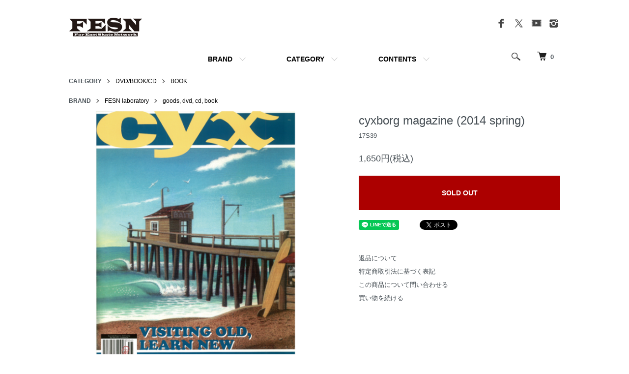

--- FILE ---
content_type: text/html; charset=EUC-JP
request_url: https://shop.fareastskatenetwork.com/?pid=143744001
body_size: 13319
content:
<!DOCTYPE html PUBLIC "-//W3C//DTD XHTML 1.0 Transitional//EN" "http://www.w3.org/TR/xhtml1/DTD/xhtml1-transitional.dtd">
<html xmlns:og="http://ogp.me/ns#" xmlns:fb="http://www.facebook.com/2008/fbml" xmlns:mixi="http://mixi-platform.com/ns#" xmlns="http://www.w3.org/1999/xhtml" xml:lang="ja" lang="ja" dir="ltr">
<head>
<meta http-equiv="content-type" content="text/html; charset=euc-jp" />
<meta http-equiv="X-UA-Compatible" content="IE=edge,chrome=1" />
<meta name="viewport" content="width=device-width,initial-scale=1">
<title>cyxborg magazine (2014 spring) - FESN / LIBE BRAND UNIVS.</title>
<meta name="Keywords" content="ペニー,penny,スケボー,skate,skateboard,スケートボード,z-flex,ジーフレックス,公式,通販,テールガード,トラック,ウィール,fesn,libe,森田貴宏,クルーザー,スピードクルーザー," />
<meta name="Description" content="FESN / LIBE BRAND UNIVS. の公式オンラインショップです。米ABSOLUTE社（Z-FLEX、PENNY）製品の正規取扱店。ペニーのカスタムやスピードクルーザーなど。" />
<meta name="Author" content="TakahiroMorita" />
<meta name="Copyright" content="株式会社FESN" />
<meta http-equiv="content-style-type" content="text/css" />
<meta http-equiv="content-script-type" content="text/javascript" />
<link rel="stylesheet" href="https://shop.fareastskatenetwork.com/css/framework/colormekit.css" type="text/css" />
<link rel="stylesheet" href="https://shop.fareastskatenetwork.com/css/framework/colormekit-responsive.css" type="text/css" />
<link rel="stylesheet" href="https://img07.shop-pro.jp/PA01433/256/css/14/index.css?cmsp_timestamp=20260110171905" type="text/css" />
<link rel="stylesheet" href="https://img07.shop-pro.jp/PA01433/256/css/14/product.css?cmsp_timestamp=20260110171905" type="text/css" />

<link rel="alternate" type="application/rss+xml" title="rss" href="https://shop.fareastskatenetwork.com/?mode=rss" />
<link rel="shortcut icon" href="https://img07.shop-pro.jp/PA01433/256/favicon.ico?cmsp_timestamp=20260119180935" />
<script type="text/javascript" src="//ajax.googleapis.com/ajax/libs/jquery/1.7.2/jquery.min.js" ></script>
<meta property="og:title" content="cyxborg magazine (2014 spring) - FESN / LIBE BRAND UNIVS." />
<meta property="og:description" content="FESN / LIBE BRAND UNIVS. の公式オンラインショップです。米ABSOLUTE社（Z-FLEX、PENNY）製品の正規取扱店。ペニーのカスタムやスピードクルーザーなど。" />
<meta property="og:url" content="https://shop.fareastskatenetwork.com?pid=143744001" />
<meta property="og:site_name" content="FESN / LIBE BRAND UNIVS." />
<meta property="og:image" content="https://img07.shop-pro.jp/PA01433/256/product/143744001.png?cmsp_timestamp=20190619190729"/>
<!--googleマーチャントセンター　pro連携 -->
<meta name="google-site-verification" content="FhEwIja3ZvGj-EQxD3pziILljUhIwIs_LwxawYx6DCU" />

<!-- Google tag (gtag.js) -->
<script async src="https://www.googletagmanager.com/gtag/js?id=G-S7BS7P9MFN"></script>
<script>
  window.dataLayer = window.dataLayer || [];
  function gtag(){dataLayer.push(arguments);}
  gtag('js', new Date());

  gtag('config', 'G-S7BS7P9MFN');
</script>

<!-- Google tag (gtag.js) -->
<script async src="https://www.googletagmanager.com/gtag/js?id=G-S7BS7P9MFN"></script>
<script>
  window.dataLayer = window.dataLayer || [];
  function gtag(){dataLayer.push(arguments);}

  gtag('js', new Date());

  gtag('config', 'G-S7BS7P9MFN');
</script>
<head prefix="og: https://ogp.me/ns# fb: https://ogp.me/ns/fb# website: https://ogp.me/ns/website#">
<meta property="og:url" content="https://shop.fareastskatenetwork.com/">
<meta property="og:type" content="website">
<meta property="og:image" content="https://coet.jp/img/fesn_ogp.jpg">

<meta name="twitter:card" content="summary">
<meta name="twitter:card" content="summary_large_image">
<meta name="twitter:site" content="@FESN_TV">


<script>
  var Colorme = {"page":"product","shop":{"account_id":"PA01433256","title":"FESN \/ LIBE BRAND UNIVS."},"basket":{"total_price":0,"items":[]},"customer":{"id":null},"inventory_control":"product","product":{"shop_uid":"PA01433256","id":143744001,"name":"cyxborg magazine (2014 spring)","model_number":"17S39","stock_num":0,"sales_price":1500,"sales_price_including_tax":1650,"variants":[],"category":{"id_big":2519660,"id_small":2},"groups":[{"id":2066109}],"members_price":2500,"members_price_including_tax":2750}};

  (function() {
    function insertScriptTags() {
      var scriptTagDetails = [{"src":"https:\/\/d.rcmd.jp\/fareastskatenetwork\/item\/recommend.js","integrity":null},{"src":"https:\/\/connect.buyee.jp\/f97c1820138b5b6c1b4269cc7e02c014d759a7a4ad60e4112a8769040ccfdfa0\/main.js","integrity":"sha384-q2uNQfMEWv5Anw8E\/j\/W1LGEVmjy3\/Nka6B+QTXpTqLaabOflC6j8\/EliHBtpDcX"},{"src":"https:\/\/d.rcmd.jp\/fareastskatenetwork\/item\/colorme.js","integrity":null},{"src":"https:\/\/app.sbd-style.net\/api\/js\/app_04\/type03_05n_min.js","integrity":"sha256-KZkV3KCgA1fPUbrHpVHsEgxsxYWWmxJM5MJuK5lHXzY"}];
      var entry = document.getElementsByTagName('script')[0];

      scriptTagDetails.forEach(function(tagDetail) {
        var script = document.createElement('script');

        script.type = 'text/javascript';
        script.src = tagDetail.src;
        script.async = true;

        if( tagDetail.integrity ) {
          script.integrity = tagDetail.integrity;
          script.setAttribute('crossorigin', 'anonymous');
        }

        entry.parentNode.insertBefore(script, entry);
      })
    }

    window.addEventListener('load', insertScriptTags, false);
  })();
</script>

<script async src="https://www.googletagmanager.com/gtag/js?id=G-S7BS7P9MFN"></script>
<script>
  window.dataLayer = window.dataLayer || [];
  function gtag(){dataLayer.push(arguments);}
  gtag('js', new Date());
  
      gtag('config', 'G-S7BS7P9MFN', (function() {
      var config = {};
      if (Colorme && Colorme.customer && Colorme.customer.id != null) {
        config.user_id = Colorme.customer.id;
      }
      return config;
    })());
  
  </script><script type="text/javascript">
  document.addEventListener("DOMContentLoaded", function() {
    gtag("event", "view_item", {
      currency: "JPY",
      value: Colorme.product.sales_price_including_tax,
      items: [
        {
          item_id: Colorme.product.id,
          item_name: Colorme.product.name
        }
      ]
    });
  });
</script></head>
<body>
<meta name="colorme-acc-payload" content="?st=1&pt=10029&ut=143744001&at=PA01433256&v=20260119182806&re=&cn=78da4aceba8ae88d74a19ead3a2a0c9b" width="1" height="1" alt="" /><script>!function(){"use strict";Array.prototype.slice.call(document.getElementsByTagName("script")).filter((function(t){return t.src&&t.src.match(new RegExp("dist/acc-track.js$"))})).forEach((function(t){return document.body.removeChild(t)})),function t(c){var r=arguments.length>1&&void 0!==arguments[1]?arguments[1]:0;if(!(r>=c.length)){var e=document.createElement("script");e.onerror=function(){return t(c,r+1)},e.src="https://"+c[r]+"/dist/acc-track.js?rev=3",document.body.appendChild(e)}}(["acclog001.shop-pro.jp","acclog002.shop-pro.jp"])}();</script><script src="https://img.shop-pro.jp/tmpl_js/86/jquery.tile.js"></script>
<script src="https://img.shop-pro.jp/tmpl_js/86/jquery.skOuterClick.js"></script>


<div class="l-header">
  <div class="l-header-main u-container">
    <div class="l-header-main__in">
      <div class="l-header-logo">
		
        <h1 class="l-header-logo__img">
          <a href="./" width="150px" height="20px"><img src="https://img07.shop-pro.jp/PA01433/256/PA01433256.png?cmsp_timestamp=20260119180935" alt="FESN / LIBE BRAND UNIVS." /></a>
        </h1>
				
      </div>
			
			
      <div class="l-header-search">
        <button class="l-header-search__btn js-mega-menu-btn js-search-btn">
          <img src="https://img.shop-pro.jp/tmpl_img/86/icon-search.png" alt="検索" />
        </button>
        <div class="l-header-search__contents js-mega-menu-contents">
          <div class="l-header-search__box">
            <form action="https://shop.fareastskatenetwork.com/" method="GET" class="l-header-search__form">
              <input type="hidden" name="mode" value="srh" />
              <div class="l-header-search__input">
                <input type="text" name="keyword" placeholder="商品検索" />
              </div>
              <button class="l-header-search__submit" type="submit">
                <img src="https://img.shop-pro.jp/tmpl_img/86/icon-search.png" alt="送信" />
              </button>
            </form>
            <button class="l-header-search__close js-search-close" type="submit" aria-label="閉じる">
              <span></span>
              <span></span>
            </button>
          </div>
        </div>
        <div class="l-header-cart">
          <a href="https://shop.fareastskatenetwork.com/cart/proxy/basket?shop_id=PA01433256&shop_domain=shop.fareastskatenetwork.com">
            <img src="https://img.shop-pro.jp/tmpl_img/86/icon-cart.png" alt="カートを見る" />
            <span class="p-global-header__cart-count">
              0
            </span>
          </a>
        </div>
      </div>
      <button class="l-menu-btn js-navi-open" aria-label="メニュー">
        <span></span>
        <span></span>
      </button>
    </div>
    <div class="l-main-navi">
      <div class="l-main-navi__in">
        <ul class="l-main-navi-list">
					
					                     <li class="l-main-navi-list__item">
            <div class="l-main-navi-list__ttl">
             BRAND
            </div>
            <button class="l-main-navi-list__link js-mega-menu-btn">
              BRAND
            </button>
            <div class="l-mega-menu js-mega-menu-contents">
              <ul class="l-mega-menu-list">
                                <li class="l-mega-menu-list__item">
                  <a class="l-mega-menu-list__link" href="https://shop.fareastskatenetwork.com/?mode=grp&gid=2054582&sort=n">
                    FESN
                  </a>
                </li>
                                                    <li class="l-mega-menu-list__item">
                  <a class="l-mega-menu-list__link" href="https://shop.fareastskatenetwork.com/?mode=grp&gid=2065982&sort=n">
                    LIBE BRAND UNIVS.
                  </a>
                </li>
                                                    <li class="l-mega-menu-list__item">
                  <a class="l-mega-menu-list__link" href="https://shop.fareastskatenetwork.com/?mode=grp&gid=2066088&sort=n">
                    FESN laboratory
                  </a>
                </li>
                                                    <li class="l-mega-menu-list__item">
                  <a class="l-mega-menu-list__link" href="https://shop.fareastskatenetwork.com/?mode=grp&gid=2452213&sort=n">
                    W.P.S.I
                  </a>
                </li>
                                                    <li class="l-mega-menu-list__item">
                  <a class="l-mega-menu-list__link" href="https://shop.fareastskatenetwork.com/?mode=grp&gid=3125541&sort=n">
                    九五館 -KYUGOKAN-
                  </a>
                </li>
                                                    <li class="l-mega-menu-list__item">
                  <a class="l-mega-menu-list__link" href="https://shop.fareastskatenetwork.com/?mode=grp&gid=2566596&sort=n">
                    Z-FLEX
                  </a>
                </li>
                                                    <li class="l-mega-menu-list__item">
                  <a class="l-mega-menu-list__link" href="https://shop.fareastskatenetwork.com/?mode=grp&gid=2566595&sort=n">
                    PENNY
                  </a>
                </li>
                                                    <li class="l-mega-menu-list__item">
                  <a class="l-mega-menu-list__link" href="https://shop.fareastskatenetwork.com/?mode=grp&gid=2762136&sort=n">
                    DOG TOWN
                  </a>
                </li>
                                                    <li class="l-mega-menu-list__item">
                  <a class="l-mega-menu-list__link" href="https://shop.fareastskatenetwork.com/?mode=grp&gid=2763766&sort=n">
                    GLOBE
                  </a>
                </li>
                                                    <li class="l-mega-menu-list__item">
                  <a class="l-mega-menu-list__link" href="https://shop.fareastskatenetwork.com/?mode=grp&gid=2554564&sort=n">
                    remilla
                  </a>
                </li>
                                                    <li class="l-mega-menu-list__item">
                  <a class="l-mega-menu-list__link" href="https://shop.fareastskatenetwork.com/?mode=grp&gid=2566597&sort=n">
                    CHROME INDUSTRIES
                  </a>
                </li>
                                                    <li class="l-mega-menu-list__item">
                  <a class="l-mega-menu-list__link" href="https://shop.fareastskatenetwork.com/?mode=grp&gid=2566600&sort=n">
                    INDEPENDENT
                  </a>
                </li>
                                                    <li class="l-mega-menu-list__item">
                  <a class="l-mega-menu-list__link" href="https://shop.fareastskatenetwork.com/?mode=grp&gid=2698985&sort=n">
                    ACE TRUCKS
                  </a>
                </li>
                                                    <li class="l-mega-menu-list__item">
                  <a class="l-mega-menu-list__link" href="https://shop.fareastskatenetwork.com/?mode=grp&gid=2593393&sort=n">
                    TENSOR TRUCKS
                  </a>
                </li>
                                                    <li class="l-mega-menu-list__item">
                  <a class="l-mega-menu-list__link" href="https://shop.fareastskatenetwork.com/?mode=grp&gid=2832618&sort=n">
                    COET
                  </a>
                </li>
                                                    <li class="l-mega-menu-list__item">
                  <a class="l-mega-menu-list__link" href="https://shop.fareastskatenetwork.com/?mode=grp&gid=2603170&sort=n">
                    Gacious
                  </a>
                </li>
                                                    <li class="l-mega-menu-list__item">
                  <a class="l-mega-menu-list__link" href="https://shop.fareastskatenetwork.com/?mode=grp&gid=2664946&sort=n">
                    AREth
                  </a>
                </li>
                                                    <li class="l-mega-menu-list__item">
                  <a class="l-mega-menu-list__link" href="https://shop.fareastskatenetwork.com/?mode=grp&gid=2677021&sort=n">
                    Pro-Tec
                  </a>
                </li>
                                                    <li class="l-mega-menu-list__item">
                  <a class="l-mega-menu-list__link" href="https://shop.fareastskatenetwork.com/?mode=grp&gid=2732326&sort=n">
                    DENIS
                  </a>
                </li>
                                                    <li class="l-mega-menu-list__item">
                  <a class="l-mega-menu-list__link" href="https://shop.fareastskatenetwork.com/?mode=grp&gid=2991532&sort=n">
                    DANG SHADES
                  </a>
                </li>
                                                    <li class="l-mega-menu-list__item">
                  <a class="l-mega-menu-list__link" href="https://shop.fareastskatenetwork.com/?mode=grp&gid=2991599&sort=n">
                    oddCIRKUS
                  </a>
                </li>
                                                    <li class="l-mega-menu-list__item">
                  <a class="l-mega-menu-list__link" href="https://shop.fareastskatenetwork.com/?mode=grp&gid=3005210&sort=n">
                    NARROW GAGE
                  </a>
                </li>
                                                    <li class="l-mega-menu-list__item">
                  <a class="l-mega-menu-list__link" href="https://shop.fareastskatenetwork.com/?mode=grp&gid=2938614&sort=n">
                    HEATED WHEEL
                  </a>
                </li>
                                                    <li class="l-mega-menu-list__item">
                  <a class="l-mega-menu-list__link" href="https://shop.fareastskatenetwork.com/?mode=grp&gid=2566603&sort=n">
                    etc brands
                  </a>
                </li>
                              </ul>
            </div>
          </li>
                    		
					
					
	
					
                              <li class="l-main-navi-list__item">
            <div class="l-main-navi-list__ttl">
              CATEGORY
            </div>
            <button class="l-main-navi-list__link js-mega-menu-btn">
              CATEGORY
            </button>
            <div class="l-mega-menu js-mega-menu-contents">
              <ul class="l-mega-menu-list">
                                <li class="l-mega-menu-list__item">
                  <a class="l-mega-menu-list__link" href="https://shop.fareastskatenetwork.com/?mode=cate&cbid=2519652&csid=0&sort=n">
                    T-SHIRTS
                  </a>
                </li>
                                                    <li class="l-mega-menu-list__item">
                  <a class="l-mega-menu-list__link" href="https://shop.fareastskatenetwork.com/?mode=cate&cbid=2526539&csid=0&sort=n">
                    LONG SLEEVE TEE
                  </a>
                </li>
                                                    <li class="l-mega-menu-list__item">
                  <a class="l-mega-menu-list__link" href="https://shop.fareastskatenetwork.com/?mode=cate&cbid=2526542&csid=0&sort=n">
                    SHIRTS
                  </a>
                </li>
                                                    <li class="l-mega-menu-list__item">
                  <a class="l-mega-menu-list__link" href="https://shop.fareastskatenetwork.com/?mode=cate&cbid=2526543&csid=0&sort=n">
                    POLO SHIRTS
                  </a>
                </li>
                                                    <li class="l-mega-menu-list__item">
                  <a class="l-mega-menu-list__link" href="https://shop.fareastskatenetwork.com/?mode=cate&cbid=2526540&csid=0&sort=n">
                    TANK TOP
                  </a>
                </li>
                                                    <li class="l-mega-menu-list__item">
                  <a class="l-mega-menu-list__link" href="https://shop.fareastskatenetwork.com/?mode=cate&cbid=2519653&csid=0&sort=n">
                    PARKA
                  </a>
                </li>
                                                    <li class="l-mega-menu-list__item">
                  <a class="l-mega-menu-list__link" href="https://shop.fareastskatenetwork.com/?mode=cate&cbid=2519654&csid=0&sort=n">
                    CREWNECK SWEAT
                  </a>
                </li>
                                                    <li class="l-mega-menu-list__item">
                  <a class="l-mega-menu-list__link" href="https://shop.fareastskatenetwork.com/?mode=cate&cbid=2519655&csid=0&sort=n">
                    JKT
                  </a>
                </li>
                                                    <li class="l-mega-menu-list__item">
                  <a class="l-mega-menu-list__link" href="https://shop.fareastskatenetwork.com/?mode=cate&cbid=2526541&csid=0&sort=n">
                    OVERALL
                  </a>
                </li>
                                                    <li class="l-mega-menu-list__item">
                  <a class="l-mega-menu-list__link" href="https://shop.fareastskatenetwork.com/?mode=cate&cbid=2519657&csid=0&sort=n">
                    PANTS
                  </a>
                </li>
                                                    <li class="l-mega-menu-list__item">
                  <a class="l-mega-menu-list__link" href="https://shop.fareastskatenetwork.com/?mode=cate&cbid=2519658&csid=0&sort=n">
                    CAP/HAT/HEADWEAR
                  </a>
                </li>
                                                    <li class="l-mega-menu-list__item">
                  <a class="l-mega-menu-list__link" href="https://shop.fareastskatenetwork.com/?mode=cate&cbid=2519659&csid=0&sort=n">
                    BAG
                  </a>
                </li>
                                                    <li class="l-mega-menu-list__item">
                  <a class="l-mega-menu-list__link" href="https://shop.fareastskatenetwork.com/?mode=cate&cbid=2519660&csid=0&sort=n">
                    DVD/BOOK/CD
                  </a>
                </li>
                                                    <li class="l-mega-menu-list__item">
                  <a class="l-mega-menu-list__link" href="https://shop.fareastskatenetwork.com/?mode=cate&cbid=2519661&csid=0&sort=n">
                    SKATEBOARD
                  </a>
                </li>
                                                    <li class="l-mega-menu-list__item">
                  <a class="l-mega-menu-list__link" href="https://shop.fareastskatenetwork.com/?mode=cate&cbid=2520836&csid=0&sort=n">
                    GOODS
                  </a>
                </li>
                                                    <li class="l-mega-menu-list__item">
                  <a class="l-mega-menu-list__link" href="https://shop.fareastskatenetwork.com/?mode=cate&cbid=2789079&csid=0&sort=n">
                    SHOES
                  </a>
                </li>
                                                    <li class="l-mega-menu-list__item">
                  <a class="l-mega-menu-list__link" href="https://shop.fareastskatenetwork.com/?mode=cate&cbid=2821214&csid=0&sort=n">
                    FOR KIDS
                  </a>
                </li>
                              </ul>
            </div>
          </li>
                    					
						 <li class="l-main-navi-list__item">
            <div class="l-main-navi-list__ttl">
             CONTENTS
            </div>
            <button class="l-main-navi-list__link js-mega-menu-btn">
               CONTENTS
            </button>
            <div class="l-mega-menu js-mega-menu-contents">
              <ul class="l-mega-menu-list">
               
                <li class="l-mega-menu-list__item">
                  <a class="l-mega-menu-list__link" href="https://fareastskatenetwork.com/">
                    FESN HOMEPAGE
                  </a>
                </li>
               <li class="l-mega-menu-list__item">
                  <a class="l-mega-menu-list__link" href="https://shop.fareastskatenetwork.com/">
                   FESN ONLINESHOP
                  </a>
                </li>
							
								  <li class="l-mega-menu-list__item">
                  <a class="l-mega-menu-list__link" href="https://www.youtube.com/watch?v=HhKUjdJzcmI&list=PLhYRxiFLCloMA2Kz0MwMCfSoy6vfuAv5s" target="_blank">
                   Youtube / FESN
                  </a>
                </li>
						  <li class="l-mega-menu-list__item">
                  <a class="l-mega-menu-list__link" href="https://www.facebook.com/FESNofficial/" target="_blank">
                   Facebook / FESN 
                  </a>
                </li>		
									 <li class="l-mega-menu-list__item">
                  <a class="l-mega-menu-list__link" href="https://www.facebook.com/FESN.laboratory/"  target="_blank">
                   Facebook / FESN Laboratory
                  </a>
                </li>
										 <li class="l-mega-menu-list__item">
                  <a class="l-mega-menu-list__link" href="https://twitter.com/FESNofficial"  target="_blank">
                   twitter / FESN 
                  </a>
                </li>
								
																	 <li class="l-mega-menu-list__item">
                  <a class="l-mega-menu-list__link" href="https://www.instagram.com/fesnofficial/"  target="_blank">
                   Instagram / FESNofficial
                  </a>
                </li>
																					 <li class="l-mega-menu-list__item">
                  <a class="l-mega-menu-list__link" href="https://www.instagram.com/libebrandunivs/"  target="_blank">
                   Instagram / LIBE BRAND UNIVS.
                  </a>
                </li>		
																									 <li class="l-mega-menu-list__item">
                  <a class="l-mega-menu-list__link" href="https://www.instagram.com/fesn.laboratory/"  target="_blank">
                   Instagram / FESNlaboratory
                  </a>
                </li>
								
              </ul>
            </div>
          </li>
         
                  </ul>
        <div class="l-help-navi-box">
         <!-- マイアカウント <ul class="l-help-navi-list">
            <li class="l-help-navi-list__item">
              <a class="l-help-navi-list__link" href="https://shop.fareastskatenetwork.com/?mode=myaccount">マイアカウント</a>
            </li>
                      </ul>
 -->
          <ul class="l-sns-navi-list u-opa">
                      
            <li class="l-sns-navi-list__item">
              <a href="https://www.facebook.com/FESNofficial/" target="_blank">
                <i class="icon-lg-b icon-facebook" aria-label="Facebook"></i>
              </a>
            </li>
            
           
            <li class="l-sns-navi-list__item">
              <a href="https://twitter.com/FESNofficial" target="_blank">
                <i class="icon-lg-b icon-twitter" aria-label="Twitter"></i>
              </a>
            </li>
        
            
            <li class="l-sns-navi-list__item">
              <a href="https://www.youtube.com/channel/UCn22TnElvVLnfPfKsSp5DSA" target="_blank">
                <i class="icon-lg-b icon-video" aria-label="Youtube"></i>
              </a>
            </li>
						
				      <li class="l-sns-navi-list__item">
              <a href="https://www.instagram.com/fesnofficial/" target="_blank">
                <i class="icon-lg-b icon-instagram" aria-label="instagram"></i>
              </a>
            </li>
            
           
            <!-- <li class="l-sns-navi-list__item">
              <a href="" target="_blank">
                <i class="icon-lg-b icon-pinterest" aria-label="pinterest"></i>
              </a>
            </li> -->
          </ul>
        </div>
      </div>
    </div>
    <div class="l-main-navi-overlay js-navi-close"></div>
  </div>
</div>

<div class="l-main product">
  


<link href="https://img.shop-pro.jp/tmpl_js/86/slick.css" rel="stylesheet" type="text/css">
<link href="https://img.shop-pro.jp/tmpl_js/86/slick-theme.css" rel="stylesheet" type="text/css">

<div class="p-product">
 
  <div class="c-breadcrumbs u-container">

		<ul class="c-breadcrumbs-list">
      <li class="c-breadcrumbs-list__item">
		
      
			 <b>CATEGORY</b> 
      </li>
            <li class="c-breadcrumbs-list__item">
        <a href="?mode=cate&cbid=2519660&csid=0&sort=n">
          DVD/BOOK/CD
        </a>
      </li>
                  <li class="c-breadcrumbs-list__item">
        <a href="?mode=cate&cbid=2519660&csid=2&sort=n">
          BOOK
        </a>
      </li>
      	
</ul>
	
				 
  		<ul class="c-breadcrumbs-list">
      <li class="c-breadcrumbs-list__item">
				 <b>BRAND</b> </li>
               <li class="c-breadcrumbs-list__item"><a href="https://shop.fareastskatenetwork.com/?mode=grp&gid=2066088&sort=n">FESN laboratory</a></li>
           <li class="c-breadcrumbs-list__item"><a href="https://shop.fareastskatenetwork.com/?mode=grp&gid=2066109&sort=n">goods, dvd, cd, book</a></li>
        </ul>
		
  </div>
  
	
	
	
	
	
	
    <div class="p-product u-container">
    <form name="product_form" method="post" action="https://shop.fareastskatenetwork.com/cart/proxy/basket/items/add">
      <div class="p-product-main">
        
        <div class="p-product-img">
          <div class="p-product-img__main js-images-slider">
            <div class="p-product-img__main-item">
                            <img src="https://img07.shop-pro.jp/PA01433/256/product/143744001.png?cmsp_timestamp=20190619190729" alt="" />
                          </div>
                      </div>
                  </div>
        
        
        <div class="p-product-info">
          <h2 class="p-product-info__ttl">
            cyxborg magazine (2014 spring)
          </h2>
          
          <div class="p-product-info__id">
            17S39
          </div>
          
          
          <div class="p-product-price">
                        <div class="p-product-price__sell">
              1,650円(税込)
            </div>
                                              </div>
          
          
                    
          
                    
          
          <div class="p-product-form">
                        <div class="p-product-form-btn">
              <div class="p-product-form-btn__cart">
                                                <button class="c-btn-cart is-soldout" type="button" disabled="disabled">
                    SOLD OUT
                  </button>
                                                          </div>
            </div>
          </div>
          
          
          <ul class="p-product-sns-list">
            <li class="p-product-sns-list__item">
              <div class="line-it-button" data-lang="ja" data-type="share-a" data-ver="3"
                         data-color="default" data-size="small" data-count="false" style="display: none;"></div>
                       <script src="https://www.line-website.com/social-plugins/js/thirdparty/loader.min.js" async="async" defer="defer"></script>
            </li>
            <li class="p-product-sns-list__item">
              
            </li>
            <li class="p-product-sns-list__item">
              <a href="https://twitter.com/share" class="twitter-share-button" data-url="https://shop.fareastskatenetwork.com/?pid=143744001" data-text="" data-lang="ja" >ツイート</a>
<script charset="utf-8">!function(d,s,id){var js,fjs=d.getElementsByTagName(s)[0],p=/^http:/.test(d.location)?'http':'https';if(!d.getElementById(id)){js=d.createElement(s);js.id=id;js.src=p+'://platform.twitter.com/widgets.js';fjs.parentNode.insertBefore(js,fjs);}}(document, 'script', 'twitter-wjs');</script>
            </li>
          </ul>
          
          <ul class="p-product-link-list">
            <li class="p-product-link-list__item">
              <a href="https://shop.fareastskatenetwork.com/?mode=sk#return">返品について</a>
            </li>
            <li class="p-product-link-list__item">
              <a href="https://shop.fareastskatenetwork.com/?mode=sk#info">特定商取引法に基づく表記</a>
            </li>
                        <li class="p-product-link-list__item">
              <a href="https://libe.shop-pro.jp/customer/products/143744001/inquiries/new">この商品について問い合わせる</a>
            </li>
            <li class="p-product-link-list__item">
              <a href="https://shop.fareastskatenetwork.com/?mode=cate&cbid=2519660&csid=2">買い物を続ける</a>
            </li>
          </ul>
        </div>
      </div>
      
      <div class="p-product-detail">
        
        <div class="p-product-explain">
          <h3 class="p-product__ttl">
            DETAIL
          </h3>
          <div class="p-product-explain__body">
            「VISITING OLD, LEARN NEW」と題した翻訳名「温故知新」をテーマに編集された長編冊子。<br />
１４８ページにも及ぶ巨大横乗り紀行は全編に渡る西岡昌典氏特有の言葉の言い回し、<br />
氏を含めた友人カメラマン１０人が織りなす貴重な横乗り写真年鑑。<br />

          </div>
        </div>
        
        <div class="p-product-other">
          
                    <div class="p-product-recommend">
            <h3 class="p-product__ttl">
              RECOMMENDED ITEM
            </h3>
            <ul class="p-product-recommend-list">
                              <li class="p-product-recommend-list__item">
                  <div class="p-product-recommend-list__img">
                    <a href="?pid=143744044">
                                              <img src="https://img07.shop-pro.jp/PA01433/256/product/143744044_th.png?cmsp_timestamp=20190619190855" alt="cyxborg magazine (2014 summer) /cover:A" class="together_product_list_img show item_img" />
                                          </a>
                  </div>
                  <div class="p-product-recommend-list__ttl">
                    <a href="?pid=143744044">
                      cyxborg magazine (2014 summer) /cover:A
                    </a>
                  </div>
                                    <div class="p-product-recommend-list__price">
                                        1,650円(税込)
                                                          </div>
                                                                                                          </li>
                          </ul>
          </div>
                    
          
                    
        </div>
      </div>
      <input type="hidden" name="user_hash" value="86794b7759077efa9410931c77527cbd"><input type="hidden" name="members_hash" value="86794b7759077efa9410931c77527cbd"><input type="hidden" name="shop_id" value="PA01433256"><input type="hidden" name="product_id" value="143744001"><input type="hidden" name="members_id" value=""><input type="hidden" name="back_url" value="https://shop.fareastskatenetwork.com/?pid=143744001"><input type="hidden" name="needs_basket_token" value="1"><input type="hidden" name="reference_token" value="ba96369a677442bfb4c8fc4002eb70db"><input type="hidden" name="shop_domain" value="shop.fareastskatenetwork.com">
    </form>
  					    	
			<div id="recommend-area-p"></div>		</div>


<script src="https://img.shop-pro.jp/tmpl_js/86/slick.min.js"></script>

<script type="text/javascript">
$(document).on("ready", function() {
  var slider = ".js-images-slider";
  var thumbnailItem = ".p-product-thumb-list__item";

  $(thumbnailItem).each(function() {
    var index = $(thumbnailItem).index(this);
    $(this).attr("data-index",index);
  });

  $(slider).on('init',function(slick) {
    var index = $(".slide-item.slick-slide.slick-current").attr("data-slick-index");
    $(thumbnailItem+'[data-index="'+index+'"]').addClass("is-current");
  });

  $(slider).slick( {
    autoplay: false,
    arrows: true,
    infinite: true
  });

  $(thumbnailItem).on('click',function() {
    var index = $(this).attr("data-index");
    $(slider).slick("slickGoTo",index,false);
  });

  $(slider).on('beforeChange',function(event,slick, currentSlide,nextSlide){
    $(thumbnailItem).each(function() {
      $(this).removeClass("is-current");
    });
    $(thumbnailItem+'[data-index="'+nextSlide+'"]').addClass("is-current");
  });
});
</script></div>

<div class="l-bottom u-container">
        <div class="p-shop-info">
    
        
    
        
  </div>
  <div class="p-shopguide u-contents-s">
    <h2 class="u-visually-hidden">
      ショッピングガイド
    </h2>
    <div class="p-shopguide-wrap">
            <div class="p-shopguide-column">
        <div class="p-shopguide-box js-matchHeight">
          <div class="p-shopguide-head">
            <div class="p-shopguide__icon">
              <img src="https://img.shop-pro.jp/tmpl_img/86/shopguide-icon-shipping.png" alt="" />
            </div>
            <h3 class="c-ttl-sub">
              SHIPPING
              <span class="c-ttl-sub__ja">配送・送料について</span>
            </h3>
          </div>
          <dl class="p-shopguide-txt">
                        <dt class="p-shopguide__ttl">
              佐川急便
            </dt>
            <dd class="p-shopguide__body">
                            ※お届け先により、ゆうパックもしくはヤマト運輸に変更になる場合がございます。<br />
<br />
ご注文合計金額が30,000円（税込）以上の場合は全国どこでも送料無料でお届けします。<br />
30,000円未満の場合は、送料がかかります。<br />
<br />
配送料金は、お届け先地域によって異なります。詳しくは以下の配送料金表をご確認ください。<br />
<br />
●配送料金表（外税）<br />
<br />
関東・中部・東北・近畿／ 800円<br />
中国・四国／ 900円<br />
北海道・九州／ 1,000円<br />
沖縄・離島／ 1500円<br />
<br />
ご注文画面にて、配送希望日/希望時間の設定が可能です。<br />
午前中 / 12-14時 / 14-16時 / 16-18時 / 18-21時での時間帯指定が可能です。<br />
お住まいの地域（主に市外にお住まいのお客様）によっては時間指定ができない場合もありますので、ご注意ください。<br />
<br />
お届け先の住所は省略等をせず正確な内容をお伝え頂きますよう宜しくお願い申し上げます。<br />

            </dd>
                        <dt class="p-shopguide__ttl">
              九五館受渡
            </dt>
            <dd class="p-shopguide__body">
                            九五館でのお渡しの場合は、送料はかかりません。
            </dd>
            						
						
						   <dt class="p-shopguide__ttl">
             		For Overseas Customers
            </dt>
            <dd class="p-shopguide__body">
             
         We use proxy shopping service Buyee, for overseas customers.<br>
					
							<a href="https://shop.fareastskatenetwork.com/?mode=f1">&#8203;International Shipping</a>
            </dd>
						
						
          </dl>
        </div>
      </div>
            <div class="p-shopguide-column">
        <div class="p-shopguide-box js-matchHeight">
          <div class="p-shopguide-head">
            <div class="p-shopguide__icon">
              <img src="https://img.shop-pro.jp/tmpl_img/86/shopguide-icon-return.png" alt="" />
            </div>
            <h3 class="c-ttl-sub">
              RETURN
              <span class="c-ttl-sub__ja">返品について</span>
            </h3>
          </div>
          <dl class="p-shopguide-txt">
                        <dt class="p-shopguide__ttl">
              不良品
            </dt>
            <dd class="p-shopguide__body">
              商品到着後速やかにご連絡ください。商品に欠陥がある場合を除き、返品には応じかねますのでご了承ください。
            </dd>
                                    <dt class="p-shopguide__ttl">
              返品期限
            </dt>
            <dd class="p-shopguide__body">
              商品到着後７日以内とさせていただきます。
            </dd>
                                    <dt class="p-shopguide__ttl">
              返品送料
            </dt>
            <dd class="p-shopguide__body">
              お客様都合による返品につきましてはお客様のご負担とさせていただきます。不良品に該当する場合は当方で負担いたします。
            </dd>
                      </dl>
        </div>
      </div>
            <div class="p-shopguide-column">
        <div class="p-shopguide-box js-matchHeight">
          <div class="p-shopguide-head">
            <div class="p-shopguide__icon">
              <img src="https://img.shop-pro.jp/tmpl_img/86/shopguide-icon-payment.png" alt="" />
            </div>
            <h3 class="c-ttl-sub">
              PAYMENT
              <span class="c-ttl-sub__ja">お支払いについて</span>
            </h3>
          </div>
          <dl class="p-shopguide-txt">
                        <dt class="p-shopguide__ttl">
              Amazon Pay
            </dt>
            <dd class="p-shopguide__body">
                                          Amazonのアカウントに登録された配送先や支払い方法を利用して決済できます。
            </dd>
                        <dt class="p-shopguide__ttl">
              クレジット決済
            </dt>
            <dd class="p-shopguide__body">
                                          <div class="p-shopguide__img">
                <img class='payment_img' src='https://img.shop-pro.jp/common/card2.gif'><img class='payment_img' src='https://img.shop-pro.jp/common/card6.gif'><img class='payment_img' src='https://img.shop-pro.jp/common/card18.gif'><img class='payment_img' src='https://img.shop-pro.jp/common/card0.gif'><img class='payment_img' src='https://img.shop-pro.jp/common/card9.gif'>
              </div>
                            上記のクレジットカードがご利用可能です。<br />
お支払回数は一括払いのみです。<br />
全て電子決済となりますので、詳細はカード会社からの明細にてご確認下さい。
            </dd>
                        <dt class="p-shopguide__ttl">
              代金引換－佐川急便イーコレクト
            </dt>
            <dd class="p-shopguide__body">
                                          ご注文合計金額に応じて手数料がかかります。<br />
10,000円以内の場合は、300円（外税）<br />
10,001円以上の場合は、400円（外税）<br />
30,000円以上の場合は、無料とさせていただきます。<br />
<br />
商品到着時に発送業者（佐川急便株式会社）の配送者にお支払い下さい。<br />
また、領収証は発送業者（佐川急便株式会社）からの発行となります。
            </dd>
                      </dl>
        </div>
      </div>
          </div>
  </div>
</div>

<div class="l-footer">
  <div class="u-container">
    <div class="l-footer-main">
      <div class="l-footer-shopinfo">
        <div class="l-footer-shopinfo__logo">
          <a href="./"><img src="https://img07.shop-pro.jp/PA01433/256/PA01433256.png?cmsp_timestamp=20260119180935" alt="FESN / LIBE BRAND UNIVS." /></a>
        </div>
     
        <ul class="l-footer-sns-list u-opa">
                                                  <!-- <li class="l-footer-sns-list__item">
            <a href="" target="_blank">
              <i class="icon-lg-b icon-pinterest" aria-label="pinterest"></i>
            </a>
          </li> -->
        </ul>
              </div>
      <div class="l-footer-navi">
        <ul class="l-footer-navi-list">
          <li class="l-footer-navi-list__item">
            <a class="l-footer-navi-list__link" href="./">
              ホーム
            </a>
          </li>
					  <li class="l-footer-navi-list__item">
            <a class="l-footer-navi-list__link" href="https://shop.fareastskatenetwork.com/?mode=f1">
              For Overseas Customers
            </a>
          </li>
          <li class="l-footer-navi-list__item">
            <a class="l-footer-navi-list__link" href="https://shop.fareastskatenetwork.com/?mode=sk#delivery">
              配送・送料について
            </a>
          </li>
          <li class="l-footer-navi-list__item">
            <a class="l-footer-navi-list__link" href="https://shop.fareastskatenetwork.com/?mode=sk#return">
              返品について
            </a>
          </li>
          <li class="l-footer-navi-list__item">
            <a class="l-footer-navi-list__link" href="https://shop.fareastskatenetwork.com/?mode=sk#payment">
              支払い方法について
            </a>
          </li>
          <li class="l-footer-navi-list__item">
            <a class="l-footer-navi-list__link" href="https://shop.fareastskatenetwork.com/?mode=sk#info">
              特定商取引法に基づく表記
            </a>
          </li>
          <li class="l-footer-navi-list__item">
            <a class="l-footer-navi-list__link" href="https://shop.fareastskatenetwork.com/?mode=privacy">
              プライバシーポリシー
            </a>
          </li>
        </ul>
        <ul class="l-footer-navi-list">
                              <li class="l-footer-navi-list__item">
            <a class="l-footer-navi-list__link" href="https://libe.shop-pro.jp/customer/newsletter/subscriptions/new">
              メルマガ登録・解除
            </a>
          </li>
                    <li class="l-footer-navi-list__item">
            <span class="l-footer-navi-list__link">
              <a href="https://shop.fareastskatenetwork.com/?mode=rss">RSS</a> / <a href="https://shop.fareastskatenetwork.com/?mode=atom">ATOM</a>
            </span>
          </li>
        </ul>
        <ul class="l-footer-navi-list">
          <li class="l-footer-navi-list__item">
            <a class="l-footer-navi-list__link" href="https://shop.fareastskatenetwork.com/?mode=myaccount">
              マイアカウント
            </a>
          </li>
                    <li class="l-footer-navi-list__item">
                        <a class="l-footer-navi-list__link" href="https://shop.fareastskatenetwork.com/cart/proxy/basket?shop_id=PA01433256&shop_domain=shop.fareastskatenetwork.com">
              カートを見る
            </a>
                      </li>
          <li class="l-footer-navi-list__item">
            <a class="l-footer-navi-list__link" href="https://libe.shop-pro.jp/customer/inquiries/new">
              お問い合わせ
            </a>
          </li>
        </ul>
      </div>
    </div>
  </div>
</div>
<div class="l-copyright">
  <div class="l-copyright__txt">
    Copyright (C) 1995-　FESN / LIBE BRAND UNIVS.  All Rights Reserved.
  </div>

</div>

<script src="https://img.shop-pro.jp/tmpl_js/86/jquery.biggerlink.min.js"></script>
<script src="https://img.shop-pro.jp/tmpl_js/86/jquery.matchHeight-min.js"></script>
<script src="https://img.shop-pro.jp/tmpl_js/86/what-input.js"></script>

<script type="text/javascript">
$(document).ready(function() {
  //category search
  $(".js-mega-menu-btn").on("click",function() {
    if ($(this).hasClass("is-on")) {
      $(this).removeClass("is-on");
      $(this).next(".js-mega-menu-contents").fadeOut(200,"swing");
    } else {
      $(".js-mega-menu-btn").removeClass("is-on");
      $(".js-mega-menu-btn").next().fadeOut(200,"swing");
      $(this).addClass("is-on");
      $(this).next(".js-mega-menu-contents").fadeIn(200,"swing");
    }
  });
  $(".js-search-close").on('click',function() {
    $(".l-header-search__contents").fadeOut(200,"swing");
    $(".l-header-search__btn").removeClass("is-on");
  });
  $(".js-search-btn").on('click',function() {
    $(".l-main-navi").removeClass("is-open");
    $(".js-navi-open").removeClass("is-on");
  });

  //hamburger
  $(".js-navi-open,.js-navi-close").on('click',function() {
    $(".l-header-search__contents").fadeOut(200,"swing");
    $(".l-header-search__btn").removeClass("is-on");
    $(".l-header").toggleClass("is-open");
    $(".l-main-navi").toggleClass("is-open");
    $(".l-menu-btn").toggleClass("is-on");
    $(".l-main-navi-overlay").toggleClass("is-on");
  });
});
</script>

<script type="text/javascript">
$(document).ready(function() {
  var header = $(".l-header")
  var headerHeight = header.outerHeight()
  var navPos = $(".l-main-navi").offset().top

  $(window).on("load scroll", function() {
    var value = $(this).scrollTop();
    if ( value > navPos ) {
      $(".l-header").addClass("is-fixed");
      $(".l-main").css("margin-top", headerHeight);
    } else {
      $(".l-header").removeClass("is-fixed");
      $(".l-main").css("margin-top", '0');
    }
  });
  $(window).on("load resize", function() {
    if ($(window).width() < 1030) {
      $("body").css("margin-top", header.outerHeight());
    } else {
      $("body").css("margin-top", "");
    }
  });
});
</script>

<script type="text/javascript">
$(document).ready(function() {
  $(".js-bigger").biggerlink();
});
</script>

<script type="text/javascript">
$(document).ready(function() {
  $(".js-matchHeight").matchHeight();
});
</script>

<script>
  $(function () {
  function window_size_switch_func() {
    if($(window).width() >= 768) {
    // product option switch -> table
    $('#prd-opt-table').html($('.prd-opt-table').html());
    $('#prd-opt-table table').addClass('table table-bordered');
    $('#prd-opt-select').empty();
    } else {
    // product option switch -> select
    $('#prd-opt-table').empty();
    if($('#prd-opt-select > *').size() == 0) {
      $('#prd-opt-select').append($('.prd-opt-select').html());
    }
    }
  }
  window_size_switch_func();
  $(window).load(function () {
    $('.history-unit').tile();
  });
  $(window).resize(function () {
    window_size_switch_func();
    $('.history-unit').tile();
  });
  });
</script><link rel="stylesheet" href="css/amazon-pay-buy-now.css?20260107">

<div id="amazon-pay-buy-now-modal" class="amazon-pay-buy-now-modal-layout amazon_pay_buy_now_modal cart_modal__close amazonpay">
  <div class="amazon-pay-buy-now-modal-layout__container not_bubbling">
    <label class="cart_modal__close amazon-pay-buy-now-modal-layout__close-icon"></label>
    <p class="amazon-pay-buy-now-modal-layout__heading">
      こちらの商品が<br class="sp-br">カートに入りました
    </p>
    <div class="amazon-pay-buy-now-item">
              <div class="amazon-pay-buy-now-item__image"><img src="https://img07.shop-pro.jp/PA01433/256/product/143744001.png?cmsp_timestamp=20190619190729" alt="cyxborg magazine (2014 spring)" /></div>
            <p class="amazon-pay-buy-now-item__name">cyxborg magazine (2014 spring)</p>
    </div>
    <div class="amazon-pay-buy-now-modal-layout__action">
      <a class="amazon-pay-buy-now-button" href="/cart/">かごの中身を見る</a>
      <div class="amazon-pay-buy-now-button-unit">
        <p class="amazon-pay-buy-now-button-unit__text">または、今すぐ購入</p>
        <div id="AmazonPayButton"></div>
      </div>
      <p class="cart_modal__close amazon-pay-buy-now-text-link">ショッピングを続ける</p>
    </div>
  </div>
</div>

<div id="amazon-pay-buy-now-error-modal" class="amazon-pay-buy-now-modal-layout amazon_pay_buy_now_error_modal cart_in_error__close">
  <div class="amazon-pay-buy-now-modal-layout__container not_bubbling">
    <label class="cart_in_error__close amazon-pay-buy-now-modal-layout__close-icon"></label>
    <p class="amazon-pay-buy-now-modal-layout__heading amazon_pay_buy_now_error_message cart_in_error_modal__heading"></p>
    <div class="amazon-pay-buy-now-modal-layout__action">
      <button class="cart_in_error__close amazon-pay-buy-now-button">ショッピングを続ける</button>
    </div>
  </div>
</div>

<div id="amazon-pay-buy-now-processing-modal" class="amazon-pay-buy-now-modal-layout amazon_pay_buy_now_processing_modal">
  <div class="amazon-pay-buy-now-modal-layout__container not_bubbling">
    <div class="amazon-pay-buy-now-processing">
      <div class="amazon-pay-buy-now-processing__icon">
        <div class="in-circular-progress-indicator" role="progressbar"></div>
      </div>
      <p class="amazon-pay-buy-now-processing__heading">
        Amazon Payで決済中です。
      </p>
      <p class="amazon-pay-buy-now-processing__body">
        そのままお待ちください。<br>決済が完了すると、自動で画面が切り替わります。
      </p>
    </div>
  </div>
</div>

<script src="https://static-fe.payments-amazon.com/checkout.js" charset="utf-8"></script>
<script type="text/javascript" charset="utf-8">
  let prefecture = null;
  let deliveryId = null;

  const openColomreAmazonPayBuyNowProcessingModal = () => {
    const modal = document.querySelector('#amazon-pay-buy-now-modal')
    modal.style.visibility = 'hidden';
    modal.querySelectorAll('*').forEach(el => el.style.visibility = 'hidden');

    const processingModal = document.querySelector('#amazon-pay-buy-now-processing-modal')
    processingModal.style.visibility = "visible";
    processingModal.querySelectorAll('*').forEach(el => el.style.visibility = "visible");
  }

  const closeColomreAmazonPayBuyNowProcessingModal = () => {
    const modal = document.querySelector('#amazon-pay-buy-now-modal')
    modal.style.visibility = 'visible';
    modal.querySelectorAll('*').forEach(el => el.style.visibility = 'visible');

    const processingModal = document.querySelector('#amazon-pay-buy-now-processing-modal')
    processingModal.style.visibility = "hidden";
    processingModal.querySelectorAll('*').forEach(el => el.style.visibility = "hidden");
  }

  amazon.Pay.renderJSButton('#AmazonPayButton', {
    merchantId: 'A1KXWZ4V0BGRBL',
    ledgerCurrency: 'JPY',
        checkoutLanguage: 'ja_JP',
    productType: 'PayAndShip',
    placement: 'Cart',
    buttonColor: 'Gold',
    checkoutSessionConfig: {
      storeId: 'amzn1.application-oa2-client.38f35273beb04c1f8b407e8054e6d811',
      scopes: ["name", "email", "phoneNumber", "billingAddress"],
      paymentDetails: {
        paymentIntent: "AuthorizeWithCapture",
        canHandlePendingAuthorization: false
      },
      platformId: "A1RPRQMW5V5B38",
      deliverySpecifications: {
        addressRestrictions: {
          type: "Allowed",
          restrictions: {
            JP: {
              statesOrRegions: ["北海道","青森県","岩手県","宮城県","秋田県","山形県","福島県","茨城県","栃木県","群馬県","埼玉県","千葉県","東京都","神奈川県","新潟県","富山県","石川県","福井県","山梨県","長野県","岐阜県","静岡県","愛知県","三重県","滋賀県","京都府","大阪府","兵庫県","奈良県","和歌山県","鳥取県","島根県","岡山県","広島県","山口県","徳島県","香川県","愛媛県","高知県","福岡県","佐賀県","長崎県","熊本県","大分県","宮崎県","鹿児島県","沖縄県"]
            }
          }
        }
      }
    },
    onInitCheckout: async function (event) {
      prefecture = event.shippingAddress.stateOrRegion;

      openColomreAmazonPayBuyNowProcessingModal();

      try {
        const response = await fetch(
          "/cart/api/public/basket/amazon_pay_buy_now/checkout_sessions",
          {
            method: "POST",
            headers: {
              "Content-type": "application/json"
                          },
            body: JSON.stringify({
              shop_id: 'PA01433256',
              type: "onInitCheckout",
              prefecture: prefecture,
              shipping_address: event.shippingAddress,
              buyer: event.buyer,
              billing_address: event.billingAddress
            })
          }
        );

        if (!response.ok) {
          closeColomreAmazonPayBuyNowProcessingModal();

          const errorResponse = await response.body();
          const errorType = errorResponse.error_type

          return {
            "status": "error",
            "reasonCode": errorType
          }
        }

        const result = await response.json();
        return result;
      } catch (_e) {
        closeColomreAmazonPayBuyNowProcessingModal();

        return {
          status: "error",
          reasonCode: "unknownError",
        }
      }
    },
    onShippingAddressSelection: async function (event) {
      try {
        const response = await fetch(
          "/cart/api/public/basket/amazon_pay_buy_now/checkout_sessions",
          {
            method: "POST",
            headers: {
              "Content-type": "application/json"
                            },
            body: JSON.stringify({
              shop_id: 'PA01433256',
              type: "onShippingAddressSelection",
              prefecture: event.shippingAddress.stateOrRegion,
              shipping_address: event.shippingAddress
            })
          }
        );

        if (!response.ok) {
          closeColomreAmazonPayBuyNowProcessingModal();

          return {
            "status": "error",
            "reasonCode": "shippingAddressInvalid"
          }
        }

        const result = await response.json();
        return result;
      } catch (_e) {
        closeColomreAmazonPayBuyNowProcessingModal();

        return {
          status: "error",
          reasonCode: "unknownError",
        }
      }
    },
    onDeliveryOptionSelection: async function (event) {
      deliveryId = event.deliveryOptions.id

      try {
        const response = await fetch(
          "/cart/api/public/basket/amazon_pay_buy_now/checkout_sessions",
          {
            method: "POST",
            headers: {
              "Content-type": "application/json"
                            },
            body: JSON.stringify({
              shop_id: 'PA01433256',
              type: "onDeliveryOptionSelection",
              delivery_id: event.deliveryOptions.id,
              prefecture: prefecture
            })
          }
        );

        if (!response.ok) {
          closeColomreAmazonPayBuyNowProcessingModal();

          return {
            "status": "error",
            "reasonCode": "deliveryOptionInvalid"
          }
        }

        const result = await response.json();

        return result;
      } catch (_e) {
        closeColomreAmazonPayBuyNowProcessingModal();

        return {
          status: "error",
          reasonCode: "unknownError",
        }
      }
    },
    onCompleteCheckout: async function (event) {
      const form = document.querySelector('form[name="amazon_pay_buy_now_checkout_form"]')

      form.querySelectorAll('input').forEach(input => {
        if (input.name === 'shop_id') {
          input.value = 'PA01433256';
        }
        if (input.name === 'checkout_session_id') {
          input.value = event.amazonCheckoutSessionId;
        }
      });

      if (event.deliveryOptions && event.deliveryOptions.dateTimeWindow) {
        event.deliveryOptions.dateTimeWindow.forEach((d, i) => {
          const typeInput = document.createElement('input');
          typeInput.name = "delivery_options[][type]";
          typeInput.value = d.type;
          form.append(typeInput)

          const valueInput = document.createElement('input')
          valueInput.name = "delivery_options[][value]";
          valueInput.value = d.value;
          form.append(valueInput)
        })
      }

      form.submit();
    },
    onCancel: function (event) {
      closeColomreAmazonPayBuyNowProcessingModal();
    }
  });
</script>

<form name="amazon_pay_buy_now_checkout_form" method="POST" action="/cart/api/public/basket/amazon_pay_buy_now/checkout">
  <input type="hidden" name="shop_id" value="" />
  <input type="hidden" name="checkout_session_id" value="" />
</form><script type="text/javascript" src="https://shop.fareastskatenetwork.com/js/cart.js" ></script>
<script type="text/javascript" src="https://shop.fareastskatenetwork.com/js/async_cart_in.js" ></script>
<script type="text/javascript" src="https://shop.fareastskatenetwork.com/js/product_stock.js" ></script>
<script type="text/javascript" src="https://shop.fareastskatenetwork.com/js/js.cookie.js" ></script>
<script type="text/javascript" src="https://shop.fareastskatenetwork.com/js/favorite_button.js" ></script>
</body></html>